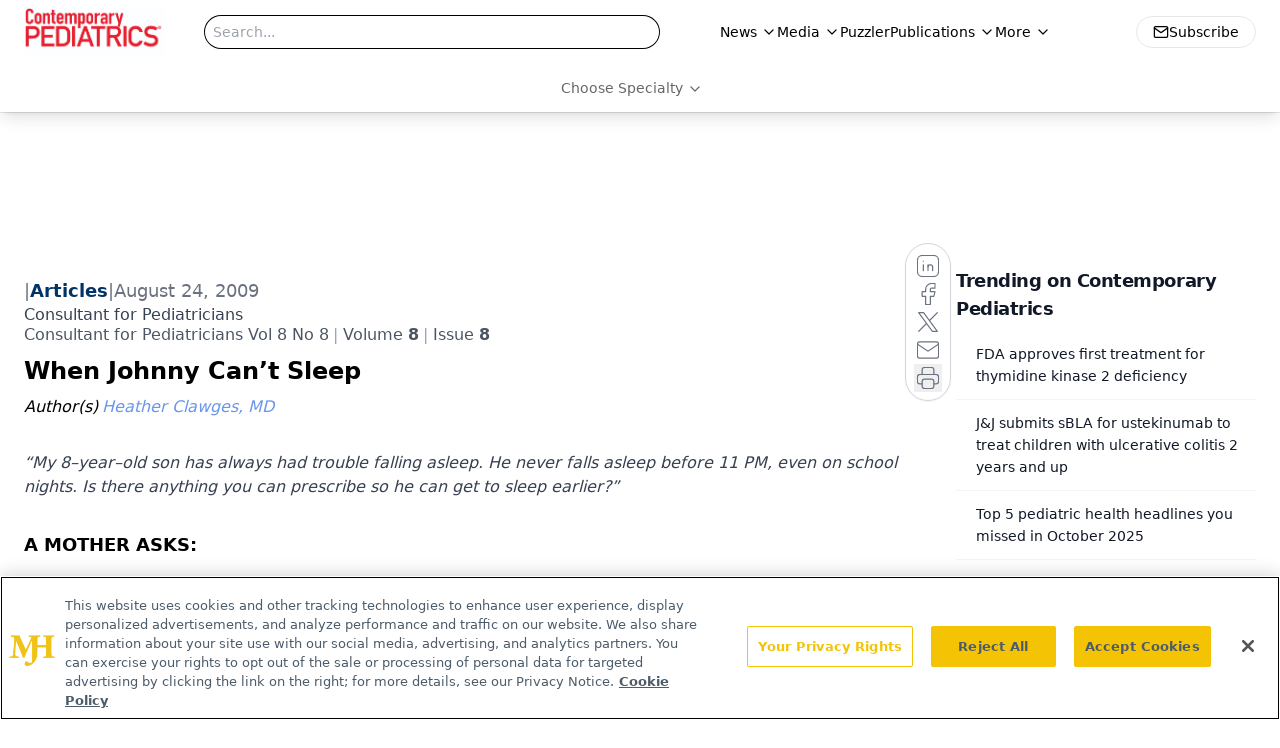

--- FILE ---
content_type: text/html; charset=utf-8
request_url: https://www.google.com/recaptcha/api2/aframe
body_size: 186
content:
<!DOCTYPE HTML><html><head><meta http-equiv="content-type" content="text/html; charset=UTF-8"></head><body><script nonce="BId5PJykW7ZsGMWVGqslqA">/** Anti-fraud and anti-abuse applications only. See google.com/recaptcha */ try{var clients={'sodar':'https://pagead2.googlesyndication.com/pagead/sodar?'};window.addEventListener("message",function(a){try{if(a.source===window.parent){var b=JSON.parse(a.data);var c=clients[b['id']];if(c){var d=document.createElement('img');d.src=c+b['params']+'&rc='+(localStorage.getItem("rc::a")?sessionStorage.getItem("rc::b"):"");window.document.body.appendChild(d);sessionStorage.setItem("rc::e",parseInt(sessionStorage.getItem("rc::e")||0)+1);localStorage.setItem("rc::h",'1762200566928');}}}catch(b){}});window.parent.postMessage("_grecaptcha_ready", "*");}catch(b){}</script></body></html>

--- FILE ---
content_type: text/plain; charset=utf-8
request_url: https://fp.contemporarypediatrics.com/J5hY/ZxXr/y0?q=vnFC4dZv8NpwPrIAgVP2
body_size: -57
content:
e6YT72NvSQHArfC5V+7TG/vDq5YeImo5hyi6bt6qhCrX1twFPtboGXeYbyPYrG30xgTAAn5shu1wr4EPrUzWUUAbbGivMKw=

--- FILE ---
content_type: application/javascript
request_url: https://api.lightboxcdn.com/z9gd/43382/www.contemporarypediatrics.com/jsonp/z?cb=1762200565833&dre=l&callback=jQuery1124010841658798411258_1762200565789&_=1762200565790
body_size: 928
content:
jQuery1124010841658798411258_1762200565789({"response":"[base64].[base64].X2x2RkyoCgZD0p4hpqAszBohAN8P05XSEtCoUAXxZdFYjEYS3F0FtrGIq6AA___","dre":"l","success":true});